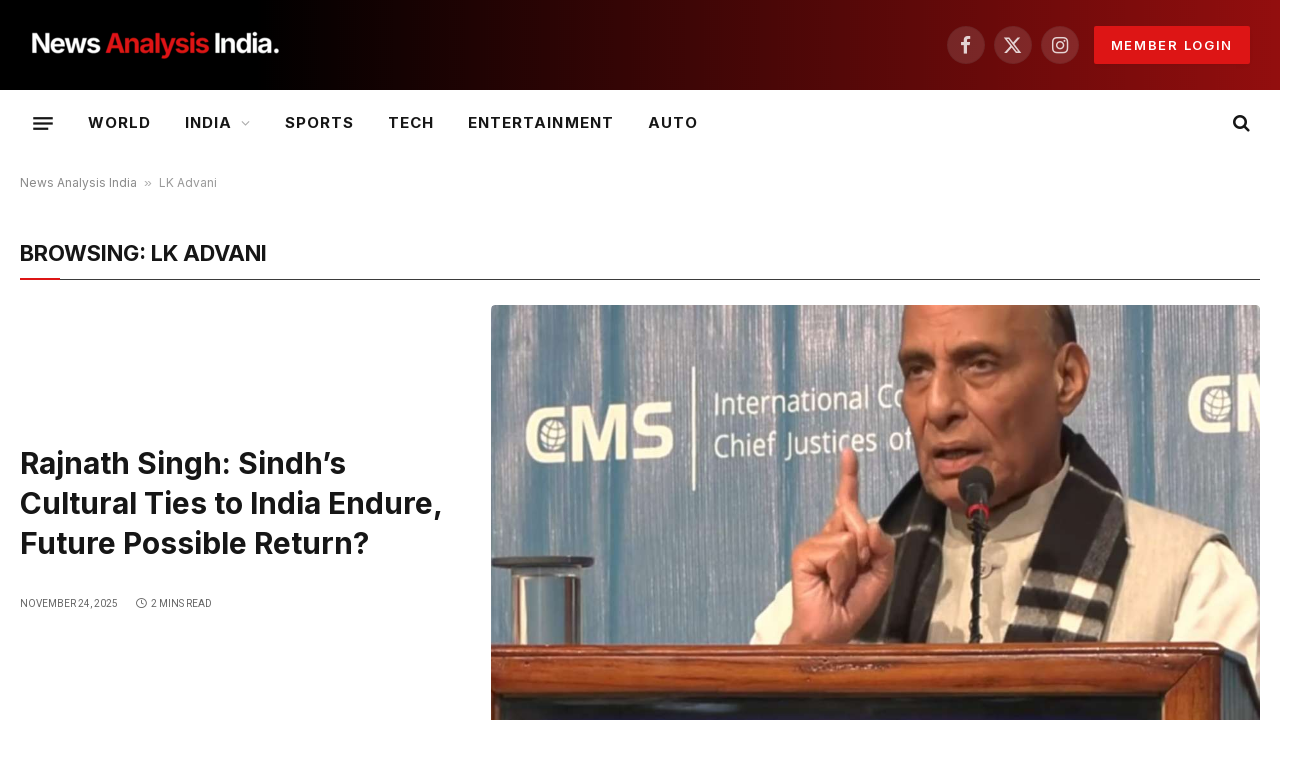

--- FILE ---
content_type: text/html; charset=UTF-8
request_url: https://newsanalysisindia.com/tag/lk-advani/
body_size: 12732
content:
<!DOCTYPE html><html
lang=en-US prefix="og: https://ogp.me/ns#" class="s-light site-s-light"><head><meta
charset="UTF-8"><meta
name="viewport" content="width=device-width, initial-scale=1"><title>LK Advani Archives | News Analysis India</title><link
rel=preload as=font href=https://newsanalysisindia.com/wp-content/themes/smart-mag/css/icons/fonts/ts-icons.woff2?v3.2 type=font/woff2 crossorigin=anonymous><meta
name="robots" content="follow, index, max-snippet:-1, max-video-preview:-1, max-image-preview:large"><link
rel=canonical href=https://newsanalysisindia.com/tag/lk-advani/ ><meta
property="og:locale" content="en_US"><meta
property="og:type" content="article"><meta
property="og:title" content="LK Advani Archives | News Analysis India"><meta
property="og:url" content="https://newsanalysisindia.com/tag/lk-advani/"><meta
property="og:site_name" content="News Analysis India"><meta
name="twitter:card" content="summary_large_image"><meta
name="twitter:title" content="LK Advani Archives | News Analysis India"><meta
name="twitter:label1" content="Posts"><meta
name="twitter:data1" content="2"> <script type=application/ld+json class=rank-math-schema>{"@context":"https://schema.org","@graph":[{"@type":"Place","@id":"https://newsanalysisindia.com/#place","address":{"@type":"PostalAddress","streetAddress":"News Analysis India, Agrasen Marg, Tatyapara Ward","addressLocality":"Raipur","addressRegion":"Chhattisgarh","postalCode":"492001","addressCountry":"IN"}},{"@type":"NewsMediaOrganization","@id":"https://newsanalysisindia.com/#organization","name":"News Analysis India","url":"https://www.newsanalysisindia.com","email":"info@newsanalysisindia.com","address":{"@type":"PostalAddress","streetAddress":"News Analysis India, Agrasen Marg, Tatyapara Ward","addressLocality":"Raipur","addressRegion":"Chhattisgarh","postalCode":"492001","addressCountry":"IN"},"logo":{"@type":"ImageObject","@id":"https://newsanalysisindia.com/#logo","url":"https://media.paw1xd.xyz/uploads/n/2025/06/favicon.webp","contentUrl":"https://media.paw1xd.xyz/uploads/n/2025/06/favicon.webp","caption":"News Analysis India","inLanguage":"en-US"},"contactPoint":[{"@type":"ContactPoint","telephone":"+91 94252 07574","contactType":"customer support"}],"description":"News Analysis India delivers reliable, in-depth coverage of Indian and global news, offering expert analysis on politics, economy, society, and current affairs. Stay ahead with fact-based reporting and a clear perspective on the stories that matter most to India and the world.","legalName":"News Analysis India","foundingDate":"20 November, 2006","location":{"@id":"https://newsanalysisindia.com/#place"}},{"@type":"WebSite","@id":"https://newsanalysisindia.com/#website","url":"https://newsanalysisindia.com","name":"News Analysis India","alternateName":"NAI","publisher":{"@id":"https://newsanalysisindia.com/#organization"},"inLanguage":"en-US"},{"@type":"BreadcrumbList","@id":"https://newsanalysisindia.com/tag/lk-advani/#breadcrumb","itemListElement":[{"@type":"ListItem","position":"1","item":{"@id":"https://www.newsanalysisindia.com","name":"News Analysis India"}},{"@type":"ListItem","position":"2","item":{"@id":"https://newsanalysisindia.com/tag/lk-advani/","name":"LK Advani"}}]},{"@type":"CollectionPage","@id":"https://newsanalysisindia.com/tag/lk-advani/#webpage","url":"https://newsanalysisindia.com/tag/lk-advani/","name":"LK Advani Archives | News Analysis India","isPartOf":{"@id":"https://newsanalysisindia.com/#website"},"inLanguage":"en-US","breadcrumb":{"@id":"https://newsanalysisindia.com/tag/lk-advani/#breadcrumb"}}]}</script> <link
rel=dns-prefetch href=//newsanalysisindia.com><link
rel=dns-prefetch href=//fonts.googleapis.com><link
rel=alternate type=application/rss+xml title="News Analysis India &raquo; Feed" href=https://newsanalysisindia.com/feed/ ><link
rel=alternate type=application/rss+xml title="News Analysis India &raquo; Comments Feed" href=https://newsanalysisindia.com/comments/feed/ ><link
rel=alternate type=application/rss+xml title="News Analysis India &raquo; LK Advani Tag Feed" href=https://newsanalysisindia.com/tag/lk-advani/feed/ ><style id=wp-img-auto-sizes-contain-inline-css>img:is([sizes=auto i],[sizes^="auto," i]){contain-intrinsic-size:3000px 1500px}</style><style id=wp-emoji-styles-inline-css>img.wp-smiley,img.emoji{display:inline !important;border:none !important;box-shadow:none !important;height:1em !important;width:1em !important;margin:0
0.07em !important;vertical-align:-0.1em !important;background:none !important;padding:0
!important}</style><link
rel=stylesheet href=https://newsanalysisindia.com/wp-content/cache/minify/a5ff7.css media=all><style id=global-styles-inline-css>/*<![CDATA[*/:root{--wp--preset--aspect-ratio--square:1;--wp--preset--aspect-ratio--4-3:4/3;--wp--preset--aspect-ratio--3-4:3/4;--wp--preset--aspect-ratio--3-2:3/2;--wp--preset--aspect-ratio--2-3:2/3;--wp--preset--aspect-ratio--16-9:16/9;--wp--preset--aspect-ratio--9-16:9/16;--wp--preset--color--black:#000;--wp--preset--color--cyan-bluish-gray:#abb8c3;--wp--preset--color--white:#fff;--wp--preset--color--pale-pink:#f78da7;--wp--preset--color--vivid-red:#cf2e2e;--wp--preset--color--luminous-vivid-orange:#ff6900;--wp--preset--color--luminous-vivid-amber:#fcb900;--wp--preset--color--light-green-cyan:#7bdcb5;--wp--preset--color--vivid-green-cyan:#00d084;--wp--preset--color--pale-cyan-blue:#8ed1fc;--wp--preset--color--vivid-cyan-blue:#0693e3;--wp--preset--color--vivid-purple:#9b51e0;--wp--preset--gradient--vivid-cyan-blue-to-vivid-purple:linear-gradient(135deg,rgb(6,147,227) 0%,rgb(155,81,224) 100%);--wp--preset--gradient--light-green-cyan-to-vivid-green-cyan:linear-gradient(135deg,rgb(122,220,180) 0%,rgb(0,208,130) 100%);--wp--preset--gradient--luminous-vivid-amber-to-luminous-vivid-orange:linear-gradient(135deg,rgb(252,185,0) 0%,rgb(255,105,0) 100%);--wp--preset--gradient--luminous-vivid-orange-to-vivid-red:linear-gradient(135deg,rgb(255,105,0) 0%,rgb(207,46,46) 100%);--wp--preset--gradient--very-light-gray-to-cyan-bluish-gray:linear-gradient(135deg,rgb(238,238,238) 0%,rgb(169,184,195) 100%);--wp--preset--gradient--cool-to-warm-spectrum:linear-gradient(135deg,rgb(74,234,220) 0%,rgb(151,120,209) 20%,rgb(207,42,186) 40%,rgb(238,44,130) 60%,rgb(251,105,98) 80%,rgb(254,248,76) 100%);--wp--preset--gradient--blush-light-purple:linear-gradient(135deg,rgb(255,206,236) 0%,rgb(152,150,240) 100%);--wp--preset--gradient--blush-bordeaux:linear-gradient(135deg,rgb(254,205,165) 0%,rgb(254,45,45) 50%,rgb(107,0,62) 100%);--wp--preset--gradient--luminous-dusk:linear-gradient(135deg,rgb(255,203,112) 0%,rgb(199,81,192) 50%,rgb(65,88,208) 100%);--wp--preset--gradient--pale-ocean:linear-gradient(135deg,rgb(255,245,203) 0%,rgb(182,227,212) 50%,rgb(51,167,181) 100%);--wp--preset--gradient--electric-grass:linear-gradient(135deg,rgb(202,248,128) 0%,rgb(113,206,126) 100%);--wp--preset--gradient--midnight:linear-gradient(135deg,rgb(2,3,129) 0%,rgb(40,116,252) 100%);--wp--preset--font-size--small:13px;--wp--preset--font-size--medium:20px;--wp--preset--font-size--large:36px;--wp--preset--font-size--x-large:42px;--wp--preset--spacing--20:0.44rem;--wp--preset--spacing--30:0.67rem;--wp--preset--spacing--40:1rem;--wp--preset--spacing--50:1.5rem;--wp--preset--spacing--60:2.25rem;--wp--preset--spacing--70:3.38rem;--wp--preset--spacing--80:5.06rem;--wp--preset--shadow--natural:6px 6px 9px rgba(0, 0, 0, 0.2);--wp--preset--shadow--deep:12px 12px 50px rgba(0, 0, 0, 0.4);--wp--preset--shadow--sharp:6px 6px 0px rgba(0, 0, 0, 0.2);--wp--preset--shadow--outlined:6px 6px 0px -3px rgb(255, 255, 255), 6px 6px rgb(0, 0, 0);--wp--preset--shadow--crisp:6px 6px 0px rgb(0, 0, 0)}:where(.is-layout-flex){gap:0.5em}:where(.is-layout-grid){gap:0.5em}body .is-layout-flex{display:flex}.is-layout-flex{flex-wrap:wrap;align-items:center}.is-layout-flex>:is(*,div){margin:0}body .is-layout-grid{display:grid}.is-layout-grid>:is(*,div){margin:0}:where(.wp-block-columns.is-layout-flex){gap:2em}:where(.wp-block-columns.is-layout-grid){gap:2em}:where(.wp-block-post-template.is-layout-flex){gap:1.25em}:where(.wp-block-post-template.is-layout-grid){gap:1.25em}.has-black-color{color:var(--wp--preset--color--black) !important}.has-cyan-bluish-gray-color{color:var(--wp--preset--color--cyan-bluish-gray) !important}.has-white-color{color:var(--wp--preset--color--white) !important}.has-pale-pink-color{color:var(--wp--preset--color--pale-pink) !important}.has-vivid-red-color{color:var(--wp--preset--color--vivid-red) !important}.has-luminous-vivid-orange-color{color:var(--wp--preset--color--luminous-vivid-orange) !important}.has-luminous-vivid-amber-color{color:var(--wp--preset--color--luminous-vivid-amber) !important}.has-light-green-cyan-color{color:var(--wp--preset--color--light-green-cyan) !important}.has-vivid-green-cyan-color{color:var(--wp--preset--color--vivid-green-cyan) !important}.has-pale-cyan-blue-color{color:var(--wp--preset--color--pale-cyan-blue) !important}.has-vivid-cyan-blue-color{color:var(--wp--preset--color--vivid-cyan-blue) !important}.has-vivid-purple-color{color:var(--wp--preset--color--vivid-purple) !important}.has-black-background-color{background-color:var(--wp--preset--color--black) !important}.has-cyan-bluish-gray-background-color{background-color:var(--wp--preset--color--cyan-bluish-gray) !important}.has-white-background-color{background-color:var(--wp--preset--color--white) !important}.has-pale-pink-background-color{background-color:var(--wp--preset--color--pale-pink) !important}.has-vivid-red-background-color{background-color:var(--wp--preset--color--vivid-red) !important}.has-luminous-vivid-orange-background-color{background-color:var(--wp--preset--color--luminous-vivid-orange) !important}.has-luminous-vivid-amber-background-color{background-color:var(--wp--preset--color--luminous-vivid-amber) !important}.has-light-green-cyan-background-color{background-color:var(--wp--preset--color--light-green-cyan) !important}.has-vivid-green-cyan-background-color{background-color:var(--wp--preset--color--vivid-green-cyan) !important}.has-pale-cyan-blue-background-color{background-color:var(--wp--preset--color--pale-cyan-blue) !important}.has-vivid-cyan-blue-background-color{background-color:var(--wp--preset--color--vivid-cyan-blue) !important}.has-vivid-purple-background-color{background-color:var(--wp--preset--color--vivid-purple) !important}.has-black-border-color{border-color:var(--wp--preset--color--black) !important}.has-cyan-bluish-gray-border-color{border-color:var(--wp--preset--color--cyan-bluish-gray) !important}.has-white-border-color{border-color:var(--wp--preset--color--white) !important}.has-pale-pink-border-color{border-color:var(--wp--preset--color--pale-pink) !important}.has-vivid-red-border-color{border-color:var(--wp--preset--color--vivid-red) !important}.has-luminous-vivid-orange-border-color{border-color:var(--wp--preset--color--luminous-vivid-orange) !important}.has-luminous-vivid-amber-border-color{border-color:var(--wp--preset--color--luminous-vivid-amber) !important}.has-light-green-cyan-border-color{border-color:var(--wp--preset--color--light-green-cyan) !important}.has-vivid-green-cyan-border-color{border-color:var(--wp--preset--color--vivid-green-cyan) !important}.has-pale-cyan-blue-border-color{border-color:var(--wp--preset--color--pale-cyan-blue) !important}.has-vivid-cyan-blue-border-color{border-color:var(--wp--preset--color--vivid-cyan-blue) !important}.has-vivid-purple-border-color{border-color:var(--wp--preset--color--vivid-purple) !important}.has-vivid-cyan-blue-to-vivid-purple-gradient-background{background:var(--wp--preset--gradient--vivid-cyan-blue-to-vivid-purple) !important}.has-light-green-cyan-to-vivid-green-cyan-gradient-background{background:var(--wp--preset--gradient--light-green-cyan-to-vivid-green-cyan) !important}.has-luminous-vivid-amber-to-luminous-vivid-orange-gradient-background{background:var(--wp--preset--gradient--luminous-vivid-amber-to-luminous-vivid-orange) !important}.has-luminous-vivid-orange-to-vivid-red-gradient-background{background:var(--wp--preset--gradient--luminous-vivid-orange-to-vivid-red) !important}.has-very-light-gray-to-cyan-bluish-gray-gradient-background{background:var(--wp--preset--gradient--very-light-gray-to-cyan-bluish-gray) !important}.has-cool-to-warm-spectrum-gradient-background{background:var(--wp--preset--gradient--cool-to-warm-spectrum) !important}.has-blush-light-purple-gradient-background{background:var(--wp--preset--gradient--blush-light-purple) !important}.has-blush-bordeaux-gradient-background{background:var(--wp--preset--gradient--blush-bordeaux) !important}.has-luminous-dusk-gradient-background{background:var(--wp--preset--gradient--luminous-dusk) !important}.has-pale-ocean-gradient-background{background:var(--wp--preset--gradient--pale-ocean) !important}.has-electric-grass-gradient-background{background:var(--wp--preset--gradient--electric-grass) !important}.has-midnight-gradient-background{background:var(--wp--preset--gradient--midnight) !important}.has-small-font-size{font-size:var(--wp--preset--font-size--small) !important}.has-medium-font-size{font-size:var(--wp--preset--font-size--medium) !important}.has-large-font-size{font-size:var(--wp--preset--font-size--large) !important}.has-x-large-font-size{font-size:var(--wp--preset--font-size--x-large) !important}/*]]>*/</style><style id=classic-theme-styles-inline-css>/*! This file is auto-generated */
.wp-block-button__link{color:#fff;background-color:#32373c;border-radius:9999px;box-shadow:none;text-decoration:none;padding:calc(.667em + 2px) calc(1.333em + 2px);font-size:1.125em}.wp-block-file__button{background:#32373c;color:#fff;text-decoration:none}</style><link
rel=stylesheet href=https://newsanalysisindia.com/wp-content/cache/minify/0bce9.css media=all><style id=smartmag-core-inline-css>/*<![CDATA[*/:root{--c-main:#dd1515;--c-main-rgb:221,21,21;--text-font:"Inter", system-ui, -apple-system, "Segoe UI", Arial, sans-serif;--body-font:"Inter", system-ui, -apple-system, "Segoe UI", Arial, sans-serif;--tertiary-font:"Roboto", system-ui, -apple-system, "Segoe UI", Arial, sans-serif;--title-font:var(--body-font);--h-font:var(--body-font);--title-size-xs:15px;--main-width:1240px;--c-post-meta:#666;--c-excerpts:#424449;--excerpt-size:14px;--post-content-gaps:1.4em}:root{--wrap-padding:36px}:root{--sidebar-width:300px}.ts-row,.has-el-gap{--sidebar-c-width:calc(var(--sidebar-width) + var(--grid-gutter-h) + var(--sidebar-c-pad))}:root{--sidebar-pad:20px;--sidebar-sep-pad:20px}.smart-head-main .smart-head-mid{--head-h:90px;background:linear-gradient(90deg, #000 20%, #930e0e 100%)}.smart-head-main .smart-head-bot{--head-h:66px}.s-dark .smart-head-main .smart-head-bot,
.smart-head-main .s-dark.smart-head-bot{background-color:#1e1521}.navigation-main .menu>li>a{font-size:15px;font-weight:bold;letter-spacing:0.07em}.smart-head-mobile .smart-head-mid{background:linear-gradient(90deg, #0a0202 0%, #930e0e 100%)}.s-dark .off-canvas,.off-canvas.s-dark{background-color:#0f0007}.navigation-small .menu>li>a{font-weight:500}.s-dark .navigation-small{--c-nav-hov:#fff}.s-dark .smart-head-main .spc-social,
.smart-head-main .s-dark .spc-social{--c-spc-social:rgba(255,255,255,0.8);--c-spc-social-hov:#fff}.smart-head-main .offcanvas-toggle{transform:scale(0.75)}.smart-head .ts-button1{font-size:13px;letter-spacing:0.13em}.smart-head .ts-button1:not(._){color:#fff}.smart-head .ts-button1{background-color:#fff}.s-dark .smart-head .ts-button1,
.smart-head .s-dark .ts-button1{background-color:var(--c-main)}.post-meta{font-family:var(--tertiary-font)}.post-meta .meta-item, .post-meta .text-in{font-size:10px;font-weight:normal;text-transform:uppercase}.post-meta .post-cat>a{font-weight:bold}.s-light .block-wrap.s-dark{--c-post-meta:var(--c-contrast-450)}.post-meta .post-author>a{color:#595959}.s-dark .post-meta .post-author>a{color:#e0e0e0}.s-dark .post-meta .post-cat>a{color:#e0e0e0}.post-meta{--p-meta-sep:"\007C";--p-meta-sep-pad:7px}.l-post{--media-radius:4px}.block-head
.heading{font-family:var(--body-font)}.block-head-b
.heading{font-size:25px;text-transform:initial}.block-head-f
.heading{font-size:16px;text-transform:uppercase}.block-head-f{--space-below:10px;--c-line:var(--c-main);--c-border:#fff}.s-dark .block-head-f{--c-border:#eaeaea}.block-head-f
.heading{color:#0a0a0a}.block-head-g
.heading{font-size:19px;font-weight:600;text-transform:initial}.block-head-i
.heading{font-size:16px;font-weight:bold;text-transform:uppercase;letter-spacing:-0.01em}.block-head-i{--line-weight:4px}.loop-grid-base .post-title{font-size:18px}.loop-grid-sm .post-title{font-size:16px}.has-nums-a .l-post .post-title:before,
.has-nums-b .l-post .content:before{font-size:30px;font-weight:normal;line-height:2}.has-nums:not(.has-nums-c){--num-color:var(--c-main)}.has-nums-a .l-post .post-title:before,
.has-nums-b .l-post .content:before{content:counter(ts-loop) "/"}.loop-list .post-title{font-size:20px}.post-meta-single .meta-item, .post-meta-single .text-in{font-size:12px}.entry-content{font-size:16px;line-height:1.66}.entry-content
p{--post-content-gaps:1.3em}.post-share-b:not(.is-not-global){--service-height:36px;--service-width:118px;--service-min-width:initial}.post-share-b:not(.is-not-global) .show-more{width:38px;min-width:38px}.post-share-b:not(.is-not-global){--service-b-radius:3px}.post-share-b:not(.is-not-global) .service
.label{font-size:12px}.site-s-light .s-head-modern .sub-title{color:#4f4f4f}.site-s-light .s-head-modern-a .post-meta{--c-post-meta:#727272}.s-post-modern .post-content-wrap{display:grid;grid-template-columns:minmax(0, 1fr)}.s-post-modern .entry-content{max-width:min(100%, calc(740px + var(--p-spacious-pad)*2));justify-self:center}@media (min-width: 941px) and (max-width: 1200px){.ts-row,.has-el-gap{--sidebar-c-width:calc(var(--sidebar-width) + var(--grid-gutter-h) + var(--sidebar-c-pad))}.navigation-main .menu>li>a{font-size:calc(10px + (15px - 10px) * .7)}}@media (min-width: 768px) and (max-width: 940px){.ts-contain,.main{padding-left:35px;padding-right:35px}.layout-boxed-inner{--wrap-padding:35px}:root{--wrap-padding:35px}.has-nums-a .l-post .post-title:before,
.has-nums-b .l-post .content:before{line-height:2}}@media (max-width: 767px){.ts-contain,.main{padding-left:25px;padding-right:25px}.layout-boxed-inner{--wrap-padding:25px}:root{--wrap-padding:25px}}@media (min-width: 940px) and (max-width: 1300px){:root{--wrap-padding:min(36px, 5vw)}}/*]]>*/</style><link
rel=stylesheet href=https://newsanalysisindia.com/wp-content/cache/minify/40d30.css media=all><link
rel=stylesheet id=smartmag-gfonts-custom-css href='https://fonts.googleapis.com/css?family=Inter%3A400%2C500%2C600%2C700%7CRoboto%3A400%2C500%2C600%2C700&#038;display=swap' type=text/css media=all> <script src=https://newsanalysisindia.com/wp-content/cache/minify/818c0.js></script> <link
rel=https://api.w.org/ href=https://newsanalysisindia.com/wp-json/ ><link
rel=alternate title=JSON type=application/json href=https://newsanalysisindia.com/wp-json/wp/v2/tags/108678><link
rel=EditURI type=application/rsd+xml title=RSD href=https://newsanalysisindia.com/xmlrpc.php?rsd><meta
name="generator" content="WordPress 6.9"><meta
property="og:image" content="https://media.newsanalysisindia.com/images/2025/11/PTI11_21_2025_000375B.jpg"><meta
name="twitter:image" content="https://media.newsanalysisindia.com/images/2025/11/PTI11_21_2025_000375B.jpg"> <script>var BunyadSchemeKey='bunyad-scheme';(()=>{const d=document.documentElement;const c=d.classList;var scheme=localStorage.getItem(BunyadSchemeKey);if(scheme){d.dataset.origClass=c;scheme==='dark'?c.remove('s-light','site-s-light'):c.remove('s-dark','site-s-dark');c.add('site-s-'+scheme,'s-'+scheme);}})();</script> <meta
name="generator" content="Elementor 3.32.1; features: e_font_icon_svg, additional_custom_breakpoints; settings: css_print_method-external, google_font-enabled, font_display-swap"><style>.e-con.e-parent:nth-of-type(n+4):not(.e-lazyloaded):not(.e-no-lazyload),
.e-con.e-parent:nth-of-type(n+4):not(.e-lazyloaded):not(.e-no-lazyload) *{background-image:none !important}@media screen and (max-height: 1024px){.e-con.e-parent:nth-of-type(n+3):not(.e-lazyloaded):not(.e-no-lazyload),
.e-con.e-parent:nth-of-type(n+3):not(.e-lazyloaded):not(.e-no-lazyload) *{background-image:none !important}}@media screen and (max-height: 640px){.e-con.e-parent:nth-of-type(n+2):not(.e-lazyloaded):not(.e-no-lazyload),
.e-con.e-parent:nth-of-type(n+2):not(.e-lazyloaded):not(.e-no-lazyload) *{background-image:none !important}}</style> <script>var _comscore=_comscore||[];_comscore.push({c1:"2",c2:"40531900",options:{enableFirstPartyCookie:true,bypassUserConsentRequirementFor1PCookie:true,},});(function(){var s=document.createElement("script"),el=document.getElementsByTagName("script")[0];s.async=true;s.src="https://sb.scorecardresearch.com/cs/40531900/beacon.js";el.parentNode.insertBefore(s,el);})();</script> <noscript>
<img
src="https://sb.scorecardresearch.com/p?c1=2&c2=40531900&cv=3.9.1&cj=1" alt=scorecardresearch>
</noscript> <script async src="https://www.googletagmanager.com/gtag/js?id=G-861MQ6GBTT"></script> <script>window.dataLayer=window.dataLayer||[];function gtag(){dataLayer.push(arguments);}
gtag('js',new Date());gtag('config','G-861MQ6GBTT');</script><link
rel=icon href=https://media.newsanalysisindia.com/uploads/n/2025/08/cropped-favicon-32x32.webp sizes=32x32><link
rel=icon href=https://media.newsanalysisindia.com/uploads/n/2025/08/cropped-favicon-192x192.webp sizes=192x192><link
rel=apple-touch-icon href=https://media.newsanalysisindia.com/uploads/n/2025/08/cropped-favicon-180x180.webp><meta
name="msapplication-TileImage" content="https://media.newsanalysisindia.com/uploads/n/2025/08/cropped-favicon-270x270.webp"></head><body
class="archive tag tag-lk-advani tag-108678 wp-theme-smart-mag no-sidebar has-lb has-lb-sm ts-img-hov-fade layout-normal elementor-default elementor-kit-485216"><div
class=main-wrap><div
class=off-canvas-backdrop></div><div
class="mobile-menu-container off-canvas s-dark" id=off-canvas><div
class=off-canvas-head>
<a
href=# class=close>
<span
class=visuallyhidden>Close Menu</span>
<i
class="tsi tsi-times"></i>
</a><div
class=ts-logo></div></div><div
class=off-canvas-content><ul
class=mobile-menu></ul><div
class=off-canvas-widgets><div
id=smartmag-block-newsletter-2 class="widget ts-block-widget smartmag-widget-newsletter"><div
class=block><div
class="block-newsletter "><div
class="spc-newsletter spc-newsletter-b spc-newsletter-center spc-newsletter-sm"><div
class=bg-wrap></div><div
class=inner><h3 class="heading">
Subscribe to Updates</h3><div
class="base-text message"><p>Get the latest creative news from FooBar about art, design and business.</p></div><form
method=post action class="form fields-style fields-full" target=_blank><div
class=main-fields><p
class=field-email>
<input
type=email name=EMAIL placeholder="Your email address.." required></p><p
class=field-submit>
<input
type=submit value=Subscribe></p></div><p
class=disclaimer>
<label>
<input
type=checkbox name=privacy required>
By signing up, you agree to the our terms and our <a
href=#>Privacy Policy</a> agreement.	</label></p></form></div></div></div></div></div><div
id=smartmag-block-posts-small-3 class="widget ts-block-widget smartmag-widget-posts-small"><div
class=block><section
class="block-wrap block-posts-small block-sc mb-none" data-id=1><div
class="widget-title block-head block-head-ac block-head-b"><h5 class="heading">What's Hot</h5></div><div
class=block-content><div
class="loop loop-small loop-small-a loop-sep loop-small-sep grid grid-1 md:grid-1 sm:grid-1 xs:grid-1"><article
class="l-post small-post small-a-post m-pos-left"><div
class=media>
<a
href=https://newsanalysisindia.com/news/pro-wrestling-league-haryana-thunders-stun-punjab-royals-7-2-in-season-debut/ class="image-link media-ratio ar-bunyad-thumb" title="Pro Wrestling League: Haryana Thunders Stun Punjab Royals 7-2 in Season Debut"><img
post-id=533010 fifu-featured=1 src=https://media.newsanalysisindia.com/thumbnails//2026/01/202601173642163.webp class="attachment-large size-large wp-post-image" alt=प्रो title=प्रो title=प्रो sizes="(max-width: 114px) 100vw, 114px" title="Pro Wrestling League: Haryana Thunders Stun Punjab Royals 7-2 in Season Debut" decoding=async></a></div><div
class=content><div
class="post-meta post-meta-a post-meta-left has-below"><h4 class="is-title post-title"><a
href=https://newsanalysisindia.com/news/pro-wrestling-league-haryana-thunders-stun-punjab-royals-7-2-in-season-debut/ >Pro Wrestling League: Haryana Thunders Stun Punjab Royals 7-2 in Season Debut</a></h4><div
class="post-meta-items meta-below"><span
class="meta-item date"><span
class=date-link><time
class=post-date datetime=2026-01-17T20:01:58+05:30>January 17, 2026</time></span></span></div></div></div></article><article
class="l-post small-post small-a-post m-pos-left"><div
class=media>
<a
href=https://newsanalysisindia.com/news/hdfc-bank-q3-fy26-earnings-12-profit-jump/ class="image-link media-ratio ar-bunyad-thumb" title="HDFC Bank Q3 FY26 Earnings: 12% Profit Jump"><img
post-id=533007 fifu-featured=1 src=https://media.newsanalysisindia.com/thumbnails//2026/01/202601173641758.webp class="attachment-large size-large wp-post-image" alt=वित्त title=वित्त title=वित्त sizes="(max-width: 114px) 100vw, 114px" title="HDFC Bank Q3 FY26 Earnings: 12% Profit Jump" decoding=async></a></div><div
class=content><div
class="post-meta post-meta-a post-meta-left has-below"><h4 class="is-title post-title"><a
href=https://newsanalysisindia.com/news/hdfc-bank-q3-fy26-earnings-12-profit-jump/ >HDFC Bank Q3 FY26 Earnings: 12% Profit Jump</a></h4><div
class="post-meta-items meta-below"><span
class="meta-item date"><span
class=date-link><time
class=post-date datetime=2026-01-17T19:55:31+05:30>January 17, 2026</time></span></span></div></div></div></article><article
class="l-post small-post small-a-post m-pos-left"><div
class=media>
<a
href=https://newsanalysisindia.com/entertainment/from-oscars-to-yellowstone-kevin-costners-epic-hollywood-reign/ class="image-link media-ratio ar-bunyad-thumb" title="From Oscars to Yellowstone: Kevin Costner&#8217;s Epic Hollywood Reign"><img
post-id=533004 fifu-featured=1 src=https://media.newsanalysisindia.com/thumbnails/entertainment/2026/01/2298218e34a186636918160f8359c37c.webp class="attachment-large size-large wp-post-image" alt=Kevin title=Kevin title=Kevin sizes="(max-width: 114px) 100vw, 114px" title="From Oscars to Yellowstone: Kevin Costner&#8217;s Epic Hollywood Reign" decoding=async></a></div><div
class=content><div
class="post-meta post-meta-a post-meta-left has-below"><h4 class="is-title post-title"><a
href=https://newsanalysisindia.com/entertainment/from-oscars-to-yellowstone-kevin-costners-epic-hollywood-reign/ >From Oscars to Yellowstone: Kevin Costner&#8217;s Epic Hollywood Reign</a></h4><div
class="post-meta-items meta-below"><span
class="meta-item date"><span
class=date-link><time
class=post-date datetime=2026-01-17T19:53:49+05:30>January 17, 2026</time></span></span></div></div></div></article></div></div></section></div></div></div><div
class="spc-social-block spc-social spc-social-b smart-head-social">
<a
href=# class="link service s-facebook" target=_blank rel="nofollow noopener">
<i
class="icon tsi tsi-facebook"></i>		<span
class=visuallyhidden>Facebook</span>
</a>
<a
href=# class="link service s-twitter" target=_blank rel="nofollow noopener">
<i
class="icon tsi tsi-twitter"></i>		<span
class=visuallyhidden>X (Twitter)</span>
</a>
<a
href=# class="link service s-instagram" target=_blank rel="nofollow noopener">
<i
class="icon tsi tsi-instagram"></i>		<span
class=visuallyhidden>Instagram</span>
</a></div></div></div><div
class="smart-head smart-head-b smart-head-main" id=smart-head data-sticky=auto data-sticky-type=smart data-sticky-full><div
class="smart-head-row smart-head-mid s-dark smart-head-row-full"><div
class="inner wrap"><div
class="items items-left ">
<a
href=https://newsanalysisindia.com/ title="News Analysis India" rel=home class="logo-link ts-logo logo-is-image">
<span>
<img
src=https://media.newsanalysisindia.com/uploads/n/2025/08/logo-light.webp class=logo-image alt="News Analysis India">
</span>
</a></div><div
class="items items-center empty"></div><div
class="items items-right "><div
class="spc-social-block spc-social spc-social-b smart-head-social">
<a
href=# class="link service s-facebook" target=_blank rel="nofollow noopener">
<i
class="icon tsi tsi-facebook"></i>		<span
class=visuallyhidden>Facebook</span>
</a>
<a
href=# class="link service s-twitter" target=_blank rel="nofollow noopener">
<i
class="icon tsi tsi-twitter"></i>		<span
class=visuallyhidden>X (Twitter)</span>
</a>
<a
href=# class="link service s-instagram" target=_blank rel="nofollow noopener">
<i
class="icon tsi tsi-instagram"></i>		<span
class=visuallyhidden>Instagram</span>
</a></div>
<a
href=https://www.newsanalysisindia.com/wp-login.php/ class="ts-button ts-button-a ts-button1">
Member Login	</a></div></div></div><div
class="smart-head-row smart-head-bot is-light smart-head-row-full"><div
class="inner wrap"><div
class="items items-left ">
<button
class="offcanvas-toggle has-icon" type=button aria-label=Menu>
<span
class="hamburger-icon hamburger-icon-a">
<span
class=inner></span>
</span>
</button><div
class=nav-wrap><nav
class="navigation navigation-main nav-hov-a"><ul
id=menu-primary-menu class=menu><li
id=menu-item-138098 class="menu-item menu-item-type-taxonomy menu-item-object-category menu-cat-10 menu-item-138098"><a
href=https://newsanalysisindia.com/world/ >World</a></li>
<li
id=menu-item-138099 class="menu-item menu-item-type-taxonomy menu-item-object-category menu-item-has-children menu-cat-21 menu-item-138099"><a
href=https://newsanalysisindia.com/india/ >India</a><ul
class=sub-menu>
<li
id=menu-item-138101 class="menu-item menu-item-type-taxonomy menu-item-object-category menu-cat-23 menu-item-138101"><a
href=https://newsanalysisindia.com/india/chhattisgarh/ >Chhattisgarh</a></li>
<li
id=menu-item-480980 class="menu-item menu-item-type-taxonomy menu-item-object-category menu-cat-76917 menu-item-480980"><a
href=https://newsanalysisindia.com/india/jharkhand/ >Jharkhand</a></li>
<li
id=menu-item-138102 class="menu-item menu-item-type-taxonomy menu-item-object-category menu-cat-53825 menu-item-138102"><a
href=https://newsanalysisindia.com/india/madhya-pradesh/ >Madhya Pradesh</a></li>
<li
id=menu-item-485350 class="menu-item menu-item-type-taxonomy menu-item-object-category menu-cat-77974 menu-item-485350"><a
href=https://newsanalysisindia.com/india/bihar/ >Bihar</a></li></ul>
</li>
<li
id=menu-item-138104 class="menu-item menu-item-type-taxonomy menu-item-object-category menu-cat-7 menu-item-138104"><a
href=https://newsanalysisindia.com/sports/ >Sports</a></li>
<li
id=menu-item-138105 class="menu-item menu-item-type-taxonomy menu-item-object-category menu-cat-20 menu-item-138105"><a
href=https://newsanalysisindia.com/tech/ >Tech</a></li>
<li
id=menu-item-138106 class="menu-item menu-item-type-taxonomy menu-item-object-category menu-cat-10874 menu-item-138106"><a
href=https://newsanalysisindia.com/entertainment/ >Entertainment</a></li>
<li
id=menu-item-485349 class="menu-item menu-item-type-taxonomy menu-item-object-category menu-cat-77921 menu-item-485349"><a
href=https://newsanalysisindia.com/auto/ >Auto</a></li></ul></nav></div></div><div
class="items items-center empty"></div><div
class="items items-right "><a
href=# class="search-icon has-icon-only is-icon" title=Search>
<i
class="tsi tsi-search"></i>
</a></div></div></div></div><div
class="smart-head smart-head-a smart-head-mobile" id=smart-head-mobile data-sticky=mid data-sticky-type=smart data-sticky-full><div
class="smart-head-row smart-head-mid smart-head-row-3 s-dark smart-head-row-full"><div
class="inner wrap"><div
class="items items-left ">
<button
class="offcanvas-toggle has-icon" type=button aria-label=Menu>
<span
class="hamburger-icon hamburger-icon-a">
<span
class=inner></span>
</span>
</button></div><div
class="items items-center ">
<a
href=https://newsanalysisindia.com/ title="News Analysis India" rel=home class="logo-link ts-logo logo-is-image">
<span>
<img
src=https://media.newsanalysisindia.com/uploads/n/2025/08/logo-light.webp class=logo-image alt="News Analysis India">
</span>
</a></div><div
class="items items-right "><a
href=# class="search-icon has-icon-only is-icon" title=Search>
<i
class="tsi tsi-search"></i>
</a></div></div></div></div><div
class=main-full><div
data-elementor-type=ts-archive data-elementor-id=492098 class="elementor elementor-492098"><section
class="has-el-gap el-gap-default elementor-section elementor-top-section elementor-element elementor-element-8a25171 elementor-section-boxed elementor-section-height-default elementor-section-height-default" data-id=8a25171 data-element_type=section><div
class="elementor-container elementor-column-gap-no"><div
class="elementor-column elementor-col-100 elementor-top-column elementor-element elementor-element-2d91af4e" data-id=2d91af4e data-element_type=column><div
class="elementor-widget-wrap elementor-element-populated"><div
class="elementor-element elementor-element-6ac1b91c elementor-widget elementor-widget-smartmag-breadcrumbs" data-id=6ac1b91c data-element_type=widget data-widget_type=smartmag-breadcrumbs.default><div
class=elementor-widget-container><nav
class="breadcrumbs ts-contain breadcrumbs-a" id=breadcrumb><div
class="inner ts-contain "><a
href=https://www.newsanalysisindia.com>News Analysis India</a><span
class=separator> &raquo; </span><span
class=last>LK Advani</span></div></nav></div></div><div
class="elementor-element elementor-element-58ffe488 elementor-widget elementor-widget-smartmag-heading" data-id=58ffe488 data-element_type=widget data-widget_type=smartmag-heading.default><div
class=elementor-widget-container><div
class="block-head block-head-ac block-head-c is-left"><h4 class="heading">Browsing: <span>LK Advani</span></h4></div></div></div><div
class="elementor-element elementor-element-1670768e elementor-widget elementor-widget-smartmag-postslist" data-id=1670768e data-element_type=widget data-widget_type=smartmag-postslist.default><div
class=elementor-widget-container><section
class="block-wrap block-posts-list block-sc mb-none" data-id=2><div
class=block-content><div
class="loop loop-list loop-sep loop-list-sep grid grid-1 md:grid-1 sm:grid-1"><article
class="l-post list-post list-post-v-center grid-on-sm m-pos-right"><div
class=media>
<a
href=https://newsanalysisindia.com/india/rajnath-singh-sindhs-cultural-ties-to-india-endure-future-possible-return/ class="image-link media-ratio ratio-16-9" title="Rajnath Singh: Sindh&#8217;s Cultural Ties to India Endure, Future Possible Return?"><img
post-id=525259 fifu-featured=1 src=https://media.newsanalysisindia.com/images/2025/11/PTI11_21_2025_000375B.jpg class="attachment-bunyad-list size-bunyad-list no-lazy skip-lazy wp-post-image" alt="Featured Image" title="Featured Image" title="Featured Image" sizes="(max-width: 768px) 100vw, 768px" title="Rajnath Singh: Sindh&#8217;s Cultural Ties to India Endure, Future Possible Return?" decoding=async></a></div><div
class=content><div
class="post-meta post-meta-a has-below"><h2 class="is-title post-title"><a
href=https://newsanalysisindia.com/india/rajnath-singh-sindhs-cultural-ties-to-india-endure-future-possible-return/ >Rajnath Singh: Sindh&#8217;s Cultural Ties to India Endure, Future Possible Return?</a></h2><div
class="post-meta-items meta-below"><span
class="meta-item has-next-icon date"><span
class=date-link><time
class=post-date datetime=2025-11-24T02:30:35+05:30>November 24, 2025</time></span></span><span
class="meta-item read-time has-icon"><i
class="tsi tsi-clock"></i>2 Mins Read</span></div></div></div></article></div></div></section></div></div><div
class="elementor-element elementor-element-3899d97a elementor-widget elementor-widget-smartmag-grid" data-id=3899d97a data-element_type=widget data-widget_type=smartmag-grid.default><div
class=elementor-widget-container><section
class="block-wrap block-grid block-sc mb-none" data-id=3><div
class=block-content><div
class="loop loop-grid loop-grid-stylish grid grid-3 md:grid-2 xs:grid-1"><article
class="l-post grid-post grid-stylish-post"><div
class=media>
<a
href=https://newsanalysisindia.com/india/l-k-advani-at-98-leaders-celebrate-bjp-stalwarts-legacy/ class="image-link media-ratio ratio-3-2" title="L.K. Advani at 98: Leaders Celebrate BJP Stalwart&#8217;s Legacy"><img
post-id=522786 fifu-featured=1 src=https://media.newsanalysisindia.com/images/2025/11/befunky-collage-99-1762577056.jpg class="attachment-large size-large wp-post-image" alt="Featured Image" title="Featured Image" title="Featured Image" sizes="(max-width: 390px) 100vw, 390px" title="L.K. Advani at 98: Leaders Celebrate BJP Stalwart&#8217;s Legacy" decoding=async></a></div><div
class=content><div
class="post-meta post-meta-a has-below"><h2 class="is-title post-title limit-lines l-lines-2"><a
href=https://newsanalysisindia.com/india/l-k-advani-at-98-leaders-celebrate-bjp-stalwarts-legacy/ >L.K. Advani at 98: Leaders Celebrate BJP Stalwart&#8217;s Legacy</a></h2><div
class="post-meta-items meta-below"><span
class="meta-item has-next-icon date"><span
class=date-link><time
class=post-date datetime=2025-11-08T14:30:36+05:30>November 8, 2025</time></span></span><span
class="meta-item read-time has-icon"><i
class="tsi tsi-clock"></i>2 Mins Read</span></div></div></div></article></div></div></section></div></div></div></div></div></section><section
class="has-el-gap el-gap-default elementor-section elementor-top-section elementor-element elementor-element-1038e401 elementor-section-boxed elementor-section-height-default elementor-section-height-default" data-id=1038e401 data-element_type=section><div
class="elementor-container elementor-column-gap-no"><div
class="elementor-column elementor-col-100 elementor-top-column elementor-element elementor-element-7480b5cd main-content" data-id=7480b5cd data-element_type=column><div
class="elementor-widget-wrap elementor-element-populated"><div
class="elementor-element elementor-element-5397d680 elementor-widget elementor-widget-smartmag-postslist" data-id=5397d680 data-element_type=widget data-widget_type=smartmag-postslist.default><div
class=elementor-widget-container><section
class="block-wrap block-posts-list block-sc mb-sm" data-id=4><div
class=block-content><div
class="loop loop-list loop-sep loop-list-sep grid grid-2 md:grid-1 sm:grid-1"></div><nav
class="main-pagination pagination-numbers" data-type=numbers></nav></div></section></div></div></div></div></div></section><section
class="has-el-gap el-gap-default elementor-section elementor-top-section elementor-element elementor-element-48fe39a6 elementor-section-boxed elementor-section-height-default elementor-section-height-default" data-id=48fe39a6 data-element_type=section><div
class="elementor-container elementor-column-gap-no"><div
class="elementor-column elementor-col-100 elementor-top-column elementor-element elementor-element-2b818594" data-id=2b818594 data-element_type=column><div
class="elementor-widget-wrap elementor-element-populated"><div
class="elementor-element elementor-element-6c639ad8 elementor-widget elementor-widget-smartmag-grid" data-id=6c639ad8 data-element_type=widget data-widget_type=smartmag-grid.default><div
class=elementor-widget-container><section
class="block-wrap block-grid block-sc mb-none" data-id=5><div
class="block-head block-head-ac block-head-f is-left"><h4 class="heading">More From Site</h4></div><div
class=block-content><div
class="loop loop-grid loop-grid-base has-nums has-nums-c grid grid-4 md:grid-2 xs:grid-1"><article
class="l-post grid-post grid-base-post"><div
class=media>
<a
href=https://newsanalysisindia.com/news/cameron-green-my-batting-has-evolved-significantly/ class="image-link media-ratio ratio-1-1" title="Cameron Green: My Batting Has Evolved Significantly"><img
src=https://media.newsanalysisindia.com/uploads/n/2025/08/featured-image.png class="attachment-large size-large wp-post-image" alt="Cameron Green: My Batting Has Evolved Significantly" title="Cameron Green: My Batting Has Evolved Significantly" sizes="(max-width: 390px) 100vw, 390px" title="Cameron Green: My Batting Has Evolved Significantly" decoding=async></a></div><div
class=content><div
class="post-meta post-meta-a has-below"><h2 class="is-title post-title limit-lines l-lines-2"><a
href=https://newsanalysisindia.com/news/cameron-green-my-batting-has-evolved-significantly/ >Cameron Green: My Batting Has Evolved Significantly</a></h2><div
class="post-meta-items meta-below"><span
class="meta-item has-next-icon date"><span
class=date-link><time
class=post-date datetime=2025-12-15T04:31:16+05:30>December 15, 2025</time></span></span><span
class="meta-item read-time has-icon"><i
class="tsi tsi-clock"></i>2 Mins Read</span></div></div></div></article><article
class="l-post grid-post grid-base-post"><div
class=media>
<a
href=https://newsanalysisindia.com/news/india-defence-giants-eye-russia-for-joint-production/ class="image-link media-ratio ratio-1-1" title="India Defence Giants Eye Russia for Joint Production"><img
src=https://media.newsanalysisindia.com/uploads/n/2025/08/featured-image.png class="attachment-large size-large wp-post-image" alt="India Defence Giants Eye Russia for Joint Production" title="India Defence Giants Eye Russia for Joint Production" sizes="(max-width: 390px) 100vw, 390px" title="India Defence Giants Eye Russia for Joint Production" decoding=async></a></div><div
class=content><div
class="post-meta post-meta-a has-below"><h2 class="is-title post-title limit-lines l-lines-2"><a
href=https://newsanalysisindia.com/news/india-defence-giants-eye-russia-for-joint-production/ >India Defence Giants Eye Russia for Joint Production</a></h2><div
class="post-meta-items meta-below"><span
class="meta-item has-next-icon date"><span
class=date-link><time
class=post-date datetime=2025-12-15T04:31:21+05:30>December 15, 2025</time></span></span><span
class="meta-item read-time has-icon"><i
class="tsi tsi-clock"></i>1 Min Read</span></div></div></div></article><article
class="l-post grid-post grid-base-post"><div
class=media>
<a
href=https://newsanalysisindia.com/news/india-defense-giants-in-russia-major-arms-deal-speculation/ class="image-link media-ratio ratio-1-1" title="India Defense Giants in Russia: Major Arms Deal Speculation"><img
src=https://media.newsanalysisindia.com/uploads/n/2025/08/featured-image.png class="attachment-large size-large wp-post-image" alt="India Defense Giants in Russia: Major Arms Deal Speculation" title="India Defense Giants in Russia: Major Arms Deal Speculation" sizes="(max-width: 390px) 100vw, 390px" title="India Defense Giants in Russia: Major Arms Deal Speculation" decoding=async></a></div><div
class=content><div
class="post-meta post-meta-a has-below"><h2 class="is-title post-title limit-lines l-lines-2"><a
href=https://newsanalysisindia.com/news/india-defense-giants-in-russia-major-arms-deal-speculation/ >India Defense Giants in Russia: Major Arms Deal Speculation</a></h2><div
class="post-meta-items meta-below"><span
class="meta-item has-next-icon date"><span
class=date-link><time
class=post-date datetime=2025-12-15T06:30:15+05:30>December 15, 2025</time></span></span><span
class="meta-item read-time has-icon"><i
class="tsi tsi-clock"></i>2 Mins Read</span></div></div></div></article><article
class="l-post grid-post grid-base-post"><div
class=media>
<a
href=https://newsanalysisindia.com/news/bondi-beach-massacre-16-dead-40-injured-in-hanukkah-attack/ class="image-link media-ratio ratio-1-1" title="Bondi Beach Massacre: 16 Dead, 40 Injured in Hanukkah Attack"><img
src=https://media.newsanalysisindia.com/uploads/n/2025/08/featured-image.png class="attachment-large size-large wp-post-image" alt="Bondi Beach Massacre: 16 Dead, 40 Injured in Hanukkah Attack" title="Bondi Beach Massacre: 16 Dead, 40 Injured in Hanukkah Attack" sizes="(max-width: 390px) 100vw, 390px" title="Bondi Beach Massacre: 16 Dead, 40 Injured in Hanukkah Attack" decoding=async></a></div><div
class=content><div
class="post-meta post-meta-a has-below"><h2 class="is-title post-title limit-lines l-lines-2"><a
href=https://newsanalysisindia.com/news/bondi-beach-massacre-16-dead-40-injured-in-hanukkah-attack/ >Bondi Beach Massacre: 16 Dead, 40 Injured in Hanukkah Attack</a></h2><div
class="post-meta-items meta-below"><span
class="meta-item has-next-icon date"><span
class=date-link><time
class=post-date datetime=2025-12-15T08:30:18+05:30>December 15, 2025</time></span></span><span
class="meta-item read-time has-icon"><i
class="tsi tsi-clock"></i>2 Mins Read</span></div></div></div></article></div></div></section></div></div></div></div></div></section></div></div><footer
class="main-footer cols-gap-lg footer-bold s-dark"><div
class="lower-footer bold-footer-lower"><div
class="ts-contain inner"><div
class=footer-logo>
<img
src=https://media.newsanalysisindia.com/uploads/n/2025/08/logo-light.webp class=logo alt="News Analysis India"></div><div
class="spc-social-block spc-social spc-social-b ">
<a
href=# class="link service s-facebook" target=_blank rel="nofollow noopener">
<i
class="icon tsi tsi-facebook"></i>		<span
class=visuallyhidden>Facebook</span>
</a>
<a
href=# class="link service s-twitter" target=_blank rel="nofollow noopener">
<i
class="icon tsi tsi-twitter"></i>		<span
class=visuallyhidden>X (Twitter)</span>
</a>
<a
href=# class="link service s-instagram" target=_blank rel="nofollow noopener">
<i
class="icon tsi tsi-instagram"></i>		<span
class=visuallyhidden>Instagram</span>
</a></div><div
class=links><div
class=menu-footer-menu-container><ul
id=menu-footer-menu class=menu><li
id=menu-item-138109 class="menu-item menu-item-type-post_type menu-item-object-page menu-item-138109"><a
href=https://newsanalysisindia.com/about/ >About</a></li>
<li
id=menu-item-138110 class="menu-item menu-item-type-post_type menu-item-object-page menu-item-138110"><a
href=https://newsanalysisindia.com/contact/ >Contact</a></li>
<li
id=menu-item-138111 class="menu-item menu-item-type-post_type menu-item-object-page menu-item-138111"><a
href=https://newsanalysisindia.com/terms-conditions/ >Terms &#038; Conditions</a></li>
<li
id=menu-item-138112 class="menu-item menu-item-type-post_type menu-item-object-page menu-item-138112"><a
href=https://newsanalysisindia.com/privacy-policy/ >Privacy Policy</a></li></ul></div></div><div
class=copyright>
&copy; 2026 <a
href=https://www.newsanalysisindia.com/ >News Analysis India</a>. All Rights Reserved</div></div></div></footer></div><div
class=search-modal-wrap data-scheme=dark><div
class=search-modal-box role=dialog aria-modal=true><form
method=get class=search-form action=https://newsanalysisindia.com/ >
<input
type=search class="search-field live-search-query" name=s placeholder=Search... value required><button
type=submit class="search-submit visuallyhidden">Submit</button><p
class=message>
Type above and press <em>Enter</em> to search. Press <em>Esc</em> to cancel.</p></form></div></div> <script type=speculationrules>{"prefetch":[{"source":"document","where":{"and":[{"href_matches":"/*"},{"not":{"href_matches":["/wp-*.php","/wp-admin/*","/wp-content/uploads/*","/wp-content/*","/wp-content/plugins/*","/wp-content/themes/smart-mag/*","/*\\?(.+)"]}},{"not":{"selector_matches":"a[rel~=\"nofollow\"]"}},{"not":{"selector_matches":".no-prefetch, .no-prefetch a"}}]},"eagerness":"conservative"}]}</script> <script>const lazyloadRunObserver=()=>{const lazyloadBackgrounds=document.querySelectorAll(`.e-con.e-parent:not(.e-lazyloaded)`);const lazyloadBackgroundObserver=new IntersectionObserver((entries)=>{entries.forEach((entry)=>{if(entry.isIntersecting){let lazyloadBackground=entry.target;if(lazyloadBackground){lazyloadBackground.classList.add('e-lazyloaded');}
lazyloadBackgroundObserver.unobserve(entry.target);}});},{rootMargin:'200px 0px 200px 0px'});lazyloadBackgrounds.forEach((lazyloadBackground)=>{lazyloadBackgroundObserver.observe(lazyloadBackground);});};const events=['DOMContentLoaded','elementor/lazyload/observe',];events.forEach((event)=>{document.addEventListener(event,lazyloadRunObserver);});</script> <script src=https://newsanalysisindia.com/wp-content/cache/minify/db3ac.js></script> <script id=smartmag-theme-js-extra>var Bunyad={"ajaxurl":"https://newsanalysisindia.com/wp-admin/admin-ajax.php"};</script> <script src=https://newsanalysisindia.com/wp-content/cache/minify/a3ca5.js></script> <script id=fifu-json-ld-js-extra>var fifuJsonLd={"url":"https://media.newsanalysisindia.com/images/2025/11/PTI11_21_2025_000375B.jpg"};</script> <script src=https://newsanalysisindia.com/wp-content/cache/minify/b0558.js></script> <script id=elementor-frontend-js-before>var elementorFrontendConfig={"environmentMode":{"edit":false,"wpPreview":false,"isScriptDebug":false},"i18n":{"shareOnFacebook":"Share on Facebook","shareOnTwitter":"Share on Twitter","pinIt":"Pin it","download":"Download","downloadImage":"Download image","fullscreen":"Fullscreen","zoom":"Zoom","share":"Share","playVideo":"Play Video","previous":"Previous","next":"Next","close":"Close","a11yCarouselPrevSlideMessage":"Previous slide","a11yCarouselNextSlideMessage":"Next slide","a11yCarouselFirstSlideMessage":"This is the first slide","a11yCarouselLastSlideMessage":"This is the last slide","a11yCarouselPaginationBulletMessage":"Go to slide"},"is_rtl":false,"breakpoints":{"xs":0,"sm":480,"md":768,"lg":940,"xl":1440,"xxl":1600},"responsive":{"breakpoints":{"mobile":{"label":"Mobile Portrait","value":767,"default_value":767,"direction":"max","is_enabled":true},"mobile_extra":{"label":"Mobile Landscape","value":880,"default_value":880,"direction":"max","is_enabled":false},"tablet":{"label":"Tablet Portrait","value":1024,"default_value":1024,"direction":"max","is_enabled":true},"tablet_extra":{"label":"Tablet Landscape","value":1200,"default_value":1200,"direction":"max","is_enabled":false},"laptop":{"label":"Laptop","value":1366,"default_value":1366,"direction":"max","is_enabled":false},"widescreen":{"label":"Widescreen","value":2400,"default_value":2400,"direction":"min","is_enabled":false}},"hasCustomBreakpoints":false},"version":"3.32.1","is_static":false,"experimentalFeatures":{"e_font_icon_svg":true,"additional_custom_breakpoints":true,"home_screen":true,"global_classes_should_enforce_capabilities":true,"e_variables":true,"cloud-library":true,"e_opt_in_v4_page":true,"import-export-customization":true},"urls":{"assets":"https:\/\/newsanalysisindia.com\/wp-content\/plugins\/elementor\/assets\/","ajaxurl":"https:\/\/newsanalysisindia.com\/wp-admin\/admin-ajax.php","uploadUrl":"https:\/\/newsanalysisindia.com\/wp-content\/uploads"},"nonces":{"floatingButtonsClickTracking":"8c4aa061cc"},"swiperClass":"swiper","settings":{"editorPreferences":[]},"kit":{"active_breakpoints":["viewport_mobile","viewport_tablet"],"global_image_lightbox":"yes","lightbox_enable_counter":"yes","lightbox_enable_fullscreen":"yes","lightbox_enable_zoom":"yes","lightbox_enable_share":"yes","lightbox_title_src":"title","lightbox_description_src":"description"},"post":{"id":0,"title":"LK Advani Archives | News Analysis India","excerpt":""}};</script> <script src=https://newsanalysisindia.com/wp-content/cache/minify/9f110.js></script> <script id=wp-emoji-settings type=application/json>{"baseUrl":"https://s.w.org/images/core/emoji/17.0.2/72x72/","ext":".png","svgUrl":"https://s.w.org/images/core/emoji/17.0.2/svg/","svgExt":".svg","source":{"concatemoji":"https://newsanalysisindia.com/wp-includes/js/wp-emoji-release.min.js?ver=6.9"}}</script> <script type=module>/*<![CDATA[*//*! This file is auto-generated */
const a=JSON.parse(document.getElementById("wp-emoji-settings").textContent),o=(window._wpemojiSettings=a,"wpEmojiSettingsSupports"),s=["flag","emoji"];function i(e){try{var t={supportTests:e,timestamp:(new Date).valueOf()};sessionStorage.setItem(o,JSON.stringify(t))}catch(e){}}function c(e,t,n){e.clearRect(0,0,e.canvas.width,e.canvas.height),e.fillText(t,0,0);t=new Uint32Array(e.getImageData(0,0,e.canvas.width,e.canvas.height).data);e.clearRect(0,0,e.canvas.width,e.canvas.height),e.fillText(n,0,0);const a=new Uint32Array(e.getImageData(0,0,e.canvas.width,e.canvas.height).data);return t.every((e,t)=>e===a[t])}function p(e,t){e.clearRect(0,0,e.canvas.width,e.canvas.height),e.fillText(t,0,0);var n=e.getImageData(16,16,1,1);for(let e=0;e<n.data.length;e++)if(0!==n.data[e])return!1;return!0}function u(e,t,n,a){switch(t){case"flag":return n(e,"\ud83c\udff3\ufe0f\u200d\u26a7\ufe0f","\ud83c\udff3\ufe0f\u200b\u26a7\ufe0f")?!1:!n(e,"\ud83c\udde8\ud83c\uddf6","\ud83c\udde8\u200b\ud83c\uddf6")&&!n(e,"\ud83c\udff4\udb40\udc67\udb40\udc62\udb40\udc65\udb40\udc6e\udb40\udc67\udb40\udc7f","\ud83c\udff4\u200b\udb40\udc67\u200b\udb40\udc62\u200b\udb40\udc65\u200b\udb40\udc6e\u200b\udb40\udc67\u200b\udb40\udc7f");case"emoji":return!a(e,"\ud83e\u1fac8")}return!1}function f(e,t,n,a){let r;const o=(r="undefined"!=typeof WorkerGlobalScope&&self instanceof WorkerGlobalScope?new OffscreenCanvas(300,150):document.createElement("canvas")).getContext("2d",{willReadFrequently:!0}),s=(o.textBaseline="top",o.font="600 32px Arial",{});return e.forEach(e=>{s[e]=t(o,e,n,a)}),s}function r(e){var t=document.createElement("script");t.src=e,t.defer=!0,document.head.appendChild(t)}a.supports={everything:!0,everythingExceptFlag:!0},new Promise(t=>{let n=function(){try{var e=JSON.parse(sessionStorage.getItem(o));if("object"==typeof e&&"number"==typeof e.timestamp&&(new Date).valueOf()<e.timestamp+604800&&"object"==typeof e.supportTests)return e.supportTests}catch(e){}return null}();if(!n){if("undefined"!=typeof Worker&&"undefined"!=typeof OffscreenCanvas&&"undefined"!=typeof URL&&URL.createObjectURL&&"undefined"!=typeof Blob)try{var e="postMessage("+f.toString()+"("+[JSON.stringify(s),u.toString(),c.toString(),p.toString()].join(",")+"));",a=new Blob([e],{type:"text/javascript"});const r=new Worker(URL.createObjectURL(a),{name:"wpTestEmojiSupports"});return void(r.onmessage=e=>{i(n=e.data),r.terminate(),t(n)})}catch(e){}i(n=f(s,u,c,p))}t(n)}).then(e=>{for(const n in e)a.supports[n]=e[n],a.supports.everything=a.supports.everything&&a.supports[n],"flag"!==n&&(a.supports.everythingExceptFlag=a.supports.everythingExceptFlag&&a.supports[n]);var t;a.supports.everythingExceptFlag=a.supports.everythingExceptFlag&&!a.supports.flag,a.supports.everything||((t=a.source||{}).concatemoji?r(t.concatemoji):t.wpemoji&&t.twemoji&&(r(t.twemoji),r(t.wpemoji)))});/*]]>*/</script> <script defer src="https://static.cloudflareinsights.com/beacon.min.js/vcd15cbe7772f49c399c6a5babf22c1241717689176015" integrity="sha512-ZpsOmlRQV6y907TI0dKBHq9Md29nnaEIPlkf84rnaERnq6zvWvPUqr2ft8M1aS28oN72PdrCzSjY4U6VaAw1EQ==" data-cf-beacon='{"version":"2024.11.0","token":"786b114e70b64b3fb470469c2d32f5d8","r":1,"server_timing":{"name":{"cfCacheStatus":true,"cfEdge":true,"cfExtPri":true,"cfL4":true,"cfOrigin":true,"cfSpeedBrain":true},"location_startswith":null}}' crossorigin="anonymous"></script>
</body></html>